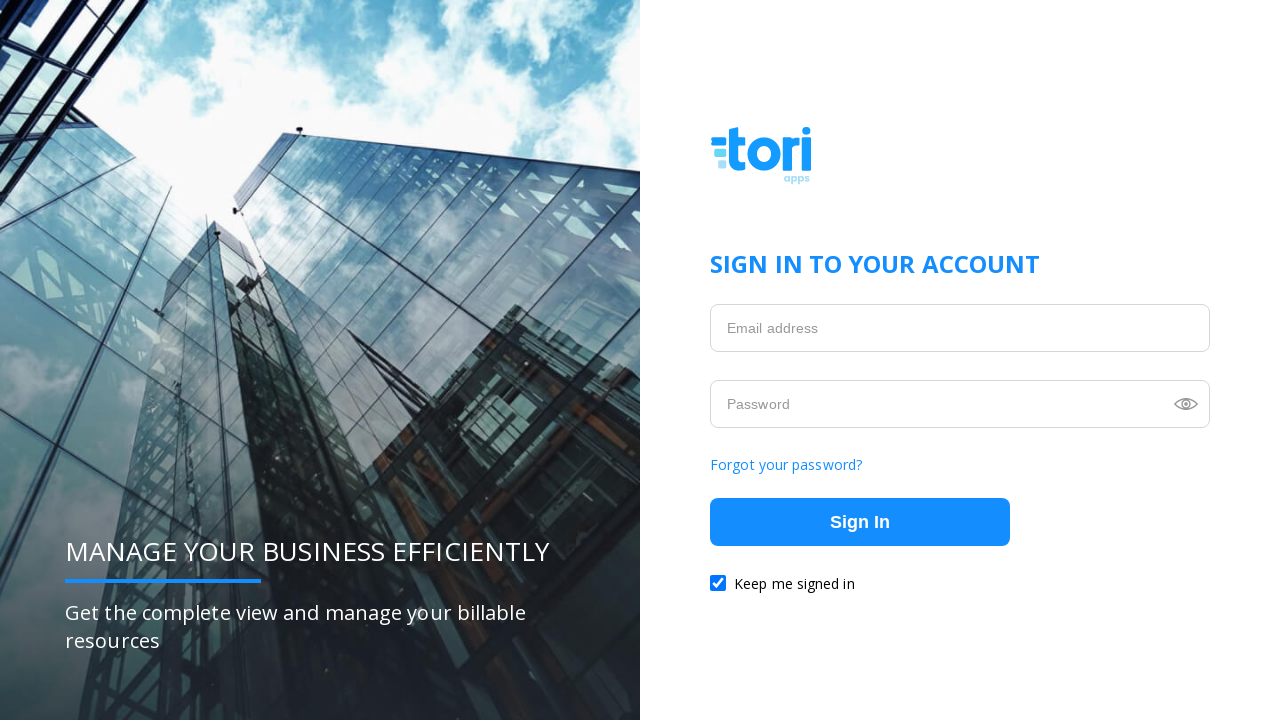

--- FILE ---
content_type: text/html; charset=UTF-8
request_url: https://my.toriapps.com/login/
body_size: 1885
content:
<!DOCTYPE html>
<html lang="en">
  <head>
    <base href="/" />
    <meta charset="UTF-8" />
    <title>Tori BRM</title>
    <meta name="viewport" content="width=device-width, initial-scale=1, shrink-to-fit=no" />
    <link rel="shortcut icon" type="image/ico" href="/favicon.ico" />
    <link rel="prefetch" href="/global/assets/style/app/header.css?hash=eaa159ba60c3d5854be8ff0f5126d792" as="style" />
    <link rel="preconnect" href="https://fonts.gstatic.com">
    <link href="https://fonts.googleapis.com/css2?family=Open+Sans:ital,wght@0,400;0,700;1,400&display=swap" rel="stylesheet"><link rel="stylesheet" href="/global/assets/style/login.css" /><!-- tracking code start -->
  <script async src="https://www.googletagmanager.com/gtag/js?id=UA-168166606-1"></script>
    <script>
    window.dataLayer = window.dataLayer || [];
    function gtag(){dataLayer.push(arguments);}
    gtag('js', new Date());
    gtag('config', 'UA-168166606-1');
    </script>

    <script type="text/javascript">
    (function(a,l,b,c,r,s){
    _nQc=c,r=a.createElement(l),s=a.getElementsByTagName(l)[0];
    r.async=1;
    r.src=l.src=("https:"==a.location.protocol?"https://":"http://")+b;
    s.parentNode.insertBefore(r,s);})
    (document,"script","serve.albacross.com/track.js","89787907");
    </script>


  

<!-- Matomo -->
<script>
  var _paq = window._paq = window._paq || [];
  /* tracker methods like "setCustomDimension" should be called before "trackPageView" */
  _paq.push(["setDocumentTitle", document.domain + "/" + document.title]);
  _paq.push(["setCookieDomain", "*.my.toriapps.com"]);
  _paq.push(['trackPageView']);
  _paq.push(['enableLinkTracking']);
  (function() {
    var u="https://matomo.toriapps.com/";
    _paq.push(['setTrackerUrl', u+'matomo.php']);
    _paq.push(['setSiteId', '2']);
    var d=document, g=d.createElement('script'), s=d.getElementsByTagName('script')[0];
    g.async=true; g.src=u+'matomo.js'; s.parentNode.insertBefore(g,s);
  })();
</script>
<noscript><p><img src="https://matomo.toriapps.com/matomo.php?idsite=2&amp;rec=1" style="border:0;" alt="" /></p></noscript>
<!-- End Matomo Code -->


  
  
    <!-- Start of HubSpot Embed Code -->
    <script type="text/javascript" id="hs-script-loader" async defer src="//js.hs-scripts.com/8935478.js"></script>
    <!-- End of HubSpot Embed Code -->
  <!-- tracking code end -->
  </head>
  <body><main class="auth">
  <section class='auth-pic'>
  <div class='auth-pic-content'>
    <h2 class='auth-pic__title'> MANAGE YOUR BUSINESS EFFICIENTLY </h2>
    <p class='auth-pic__subtitle'>Get the complete view and manage your billable resources</p>
  </div>
</section>
  <section class='auth-form'>
    <div class='auth-form-wrap'>
      <div id="loader" class="loader-wrap hidden">
  <div class="loader-circle">
    <svg class="circular" viewBox="25 25 50 50">
      <circle class="path-outline" cx="50" cy="50" r="20" fill="none" stroke-width="1" stroke-miterlimit="10" />
      <circle class="path" cx="50" cy="50" r="20" fill="none" stroke-width="1" stroke-miterlimit="10" />
    </svg>
  </div>
</div>      <header class='auth-form-header'>
  <a href='/login' class='auth__logo'>
    <img src='/global/assets/media/logo.svg'
         alt='Tori'
    />
  </a>
</header>      
      <div class="auth-form-heading">
        <h2 class="auth__title">Sign in to your account</h2>
      </div>

      <form id="login-form" class="auth__form auth__form--login" action="/login/" method="post">
        <input type="hidden" name="_csrf_token" value="0d3a8.pHYqy9ZGbMF3pu64wgd_5N4oCrdwnBv-ZVLxhAyNSS0.3h1m-ZEsL6sR9af8qHY1qJppWIYK01ihITOa02_oMUbXJGOksBcKsQbyhQ" /><div class="auth__form__item">
          <div class="auth__form--input-wrap ">
            <input
              id="_username"
              class='auth__form--input'
              placeholder="Email address"
              autocomplete="username"
              data-label="Email"
              data-rule="email"
              required
              type="text"
              name="_username"
              value=""
            />
            <label for="_username" class="auth__form--label">Email address</label>
          <div class="auth__form__validation-err"></div>
          </div>
        </div>

        <div class="auth__form__item">
          <div class="auth__form--input-wrap ">
            <input
              id="_password"
              class='auth__form--input is-password'
              placeholder="Password"
              autocomplete="current-password"
              data-label="Password"
              data-rule="required_field"
              required
              type="password"
              name="_password"
            />
            <label class="auth__form--label" for="_password">Password</label>
            <img class="auth__form--input--eye" src="/global/assets/images/icons/eye-show.svg" alt="isShowPassword" data-newimg='/global/assets/images/icons/eye-hide.svg' onclick="changeEye(event)">
                      </div>
        </div>
        
        <div class="auth__form__register--afterword">
          <a class="auth__form__link" href="/reset-password-request">Forgot your password?</a>
        </div>

        <div class="auth__form__item auth__form__item--submit">
          <button id="signupBtn" class="auth__submit" name="submitBtn" type="submit">Sign In</button>
        </div>

        <div class="auth__form__item auth__form__checkbox">
          <div class="auth__checkbox__wrap">
            <label class="auth__form--checkbox-label">
              <input type="checkbox" id="remember_me" name="_remember_me" checked />
              <span>Keep me signed in</span>
            </label>
          </div>
        </div>

              </form>
    </div>
  </section>
</main>
<!-- tracking code start -->
  
  <!-- tracking code end -->        <script src="/global/assets/js/es6-promise.auto.min.js"></script>
        <script src="/global/assets/js/patterns.js" defer></script>
        <script src="/global/assets/js/login.js" defer></script><script defer src="https://static.cloudflareinsights.com/beacon.min.js/vcd15cbe7772f49c399c6a5babf22c1241717689176015" integrity="sha512-ZpsOmlRQV6y907TI0dKBHq9Md29nnaEIPlkf84rnaERnq6zvWvPUqr2ft8M1aS28oN72PdrCzSjY4U6VaAw1EQ==" data-cf-beacon='{"version":"2024.11.0","token":"9f0a67d541b44427839c1b6d542f672f","r":1,"server_timing":{"name":{"cfCacheStatus":true,"cfEdge":true,"cfExtPri":true,"cfL4":true,"cfOrigin":true,"cfSpeedBrain":true},"location_startswith":null}}' crossorigin="anonymous"></script>
</body>
</html>


--- FILE ---
content_type: text/css
request_url: https://my.toriapps.com/global/assets/style/login.css
body_size: 5199
content:
html,
body,
div,
span,
applet,
object,
iframe,
h1,
h2,
h3,
h4,
h5,
h6,
p,
blockquote,
pre,
a,
abbr,
acronym,
address,
big,
cite,
code,
del,
dfn,
em,
img,
ins,
kbd,
q,
s,
samp,
small,
strike,
strong,
sub,
sup,
tt,
var,
b,
u,
i,
center,
dl,
dt,
dd,
ol,
ul,
li,
fieldset,
form,
label,
legend,
table,
caption,
tbody,
tfoot,
thead,
tr,
th,
td,
article,
aside,
canvas,
details,
embed,
figure,
figcaption,
footer,
header,
hgroup,
menu,
nav,
output,
ruby,
section,
summary,
time,
mark,
audio,
video {
  margin: 0;
  padding: 0;
  border: 0;
  font-size: 100%;
  font: inherit;
  vertical-align: baseline;
}

/* HTML5 display-role reset for older browsers */
article,
aside,
details,
figcaption,
figure,
footer,
header,
hgroup,
menu,
nav,
section {
  display: block;
}

body {
  line-height: 1.1;
}

ol,
ul {
  list-style: none;
}

blockquote,
q {
  quotes: none;
}

blockquote:before,
blockquote:after,
q:before,
q:after {
  content: '';
  content: none;
}

table {
  border-collapse: collapse;
  border-spacing: 0;
}

a:hover,
a:focus {
  outline: 0;
  text-decoration: none;
}

button {
  border: none;
}

button:focus {
  outline: none;
}

* {
  box-sizing: border-box !important;
}
b, strong {
  font-weight: 700;
}
input[type='checkbox'] {
  cursor: pointer;
  margin: 0;
}

input,
input:focus {
  box-shadow: none;
}

a, button, input, label, div, p, span, h1, h2, h3, li {
  letter-spacing: 0.1px;
}

.is-fixed {
  overflow: hidden;
}

/* end reset css */

.flow + * {
  margin-top: 24px;
}

.text-small {
  font-size: 12px;
  line-height: 18px;
  color: #5C5C5C;
  letter-spacing: 0.1px;
}

/* inputs */
.auth__form--label {
  position: absolute;
  top: 15px;
  line-height: 18px;
  left: 9px;
  padding: 0 7px;
  font-size: 14px;
  color: #999999;
  /* transition: all 0.25s cubic-bezier(0.2, 0, 0.03, 1); */
  pointer-events: none;
  opacity: 0;
}

.auth__form--label:after {
  content: '';
  display: block;
  position: absolute;
  top: 8px;
  left: 0;
  height: 1px;
  width: 100%;
  background-color: #fff;
  z-index: -1;
  transition: all 0.125s cubic-bezier(0.2, 0, 0.03, 1);
}

.reply-form-page .auth__form--label,
input:-webkit-autofill~.auth__form--label,
input:autofill~.auth__form--label {
  color: #148EFF;
  top: -8px;
  transition: all 0.125s cubic-bezier(0.2, 0, 0.03, 1);
  z-index: 2;
  opacity: 1;
}
.not-empty .auth__form--label,
.auth__form--input:focus~.auth__form--label,
.auth__form--input:valid~.auth__form--label {
  color: #148EFF;
  top: -8px;
  transition: all 0.125s cubic-bezier(0.2, 0, 0.03, 1);
  z-index: 2;
  opacity: 1;
}

.not-empty .auth__form--label:after,
.auth__form--input:focus~.auth__form--label:after,
.auth__form--input:valid~.auth__form--label :after {
  opacity: 1;
}

.invalid .auth__form--input:focus~.auth__form--label,
.invalid .auth__form--input:valid~.auth__form--label,
.not-empty.invalid .auth__form--label {
  color: #E67B78;
}

.auth__form--input:focus::placeholder,
.auth__form--input:valid::placeholder {
  opacity: 0;
}

.auth__form--input {
  padding: 4px 32px 4px 16px;
  height: 48px;
  width: 100%;
  border: 1px solid #D6D6D6;
  border-radius: 8px;
  color: black;
  font-size: 14px;
  outline: none;
  background-color: #fff;
  background-position: right 8px center;
  background-repeat: no-repeat;
}
.auth__form--input.is-password {
  padding-right: 50px;
}

.is-restore-pass .invalid{
  margin-bottom: 16px;
}

.auth__form--input-wrap_half {
  width: calc(50% - 8px);
  display: inline-block;
}

.auth__form--input-wrap.invalid .auth__form--input {
  border: 1px solid #f57474;
  background-color: #FCF2F1;
  transition: border-color 0.15s ease, background-color 0.15s ease;
}

.auth__form--input-wrap.valid:after {
  content: '';
  position: absolute;
  display: inline-block;
  width: 6px;
  height: 6px;
  background-color: red;
  top: 0;
  right: 0;
}

.auth__form--input__wrap {
  position: relative;
  border: none;
}

.auth__form--input:-webkit-autofill {
  -webkit-box-shadow: inset 0 0 0 50px #fff !important;
}

.auth__form--input::-webkit-input-placeholder {
  color: #999999;
}

.auth__form--input:-ms-input-placeholder {
  color: #999999;
}

.auth__form--input::-ms-input-placeholder {
  color: #999999;
}

.auth__form--input::placeholder {
  color: #999999;
  /* opacity: 0; */
}

.auth__form--input--eye {
  position: absolute;
  width: 24px;
  height: 24px;
  cursor: pointer;
  right: 12px;
  top: 12px;
}

body:not(.safari) .auth__form--input--eye {
  display: block;
}

.auth__form__item_half--wrap {
  display: flex;
  justify-content: space-between;
  align-items: flex-start;
}
.auth__checkbox__wrap {
  position: relative;
  padding-left: 24px;
}
.auth__checkbox__wrap input[type='checkbox'] {
  position: absolute;
  left: 0;
  top: 1px;
  width: 16px;
  height: 16px;
}
.auth__form--checkbox-label {
  display: inline;
  user-select: none;
  cursor: pointer;
}

/* end inputs */

/* buttons and links */
.auth__submit {
  height: 48px;
  min-width: 300px;
  padding: 0 10px;
  color: #fff;
  font-size: 18px;
  font-weight: 700;
  border-radius: 8px;
  background-color: #148EFF;
  cursor: pointer;
}
a.auth__submit:focus,
.auth__submit:focus {
  background-color: #117EE2;
}
a.auth__submit:hover,
.auth__submit:hover {
  background-color: #44A5FF;
}

a.auth__submit {
  display: inline-flex;
  align-items: center;
  justify-content: center;
  color: #fff;
}
a.auth__submit:hover {
  text-decoration: none !important;
  color: #fff !important;
}

.auth__link {
  font-weight: 700;
  line-height: 18px;
  color: #148EFF;
  text-decoration: none;
  cursor: pointer;
}

.auth__link--small {
  font-weight: 400;
}

.auth__link:visited {
  color: rgba(20, 142, 255, 255);
}
.auth a {
  text-decoration: none;
}
.auth a:focus,
.auth__link:focus {
  text-decoration: underline;
  color: #117EE2;
}
.auth a:hover,
.auth__link:hover {
  text-decoration: underline;
  color: #44A5FF;
}
/* end buttons and links */

/* auth-pic block */
.auth {
  display: flex;
  width: 100vw;
  min-height: 100vh;
  font-size: 14px;
  line-height: 19px;
  font-family: 'Open Sans', sans-serif;
}

.auth-pic {
  display: flex;
  flex-direction: column;
  justify-content: flex-end;
  width: 50%;
  padding: 65px;
  color: #fff;
}
.auth-pic-quote {
  align-self: center;
  margin-bottom: 25px;
  max-width: 380px;
  font-style: italic;
}
.auth-pic__text {
  margin-bottom: 12px;
  font-size: 14px;
  line-height: 21px;
}

.auth-pic__author {
  font-size: 20px;
  line-height: 28px;
}
.auth-pic-content > * + * {
  margin-top: 16px;
}
.auth-pic__title {
  position: relative;
  padding-bottom: 14px;
  font-size: 26px;
  line-height: 36px;
}

.auth-pic__title:after {
  content: '';
  position: absolute;
  bottom: 0;
  left: 0;
  width: 196px;
  max-width: 40%;
  height: 4px;
  background-color: #148eff;
}

.auth-pic__subtitle {
  font-size: 20px;
  line-height: 28px;
}

@media screen and (min-width: 1366px) {
  .auth-pic {
    background: url('../images/auth-side-bg-2x.jpg') no-repeat;
    background-size: cover;
  }
}
@media screen and (max-width: 1365px) {
  .auth-pic {
    background: url('../images/auth-side-bg.jpg') no-repeat;
    background-size: cover;
  }
}
/* end auth-pic block */

.auth__title {
  color: #148EFF;
  font-size: 24px;
  font-weight: 700;
  line-height: 33px;
  text-transform: uppercase;
}
.auth__title.is-black {
  color: #333333;
}

.auth__subtitle {
  font-size: 16px;
  line-height: 22px;
}

.auth-email {
  color: #474747;
  letter-spacing: 0.1px;
}

.auth-form {
  position: relative;
  display: flex;
  flex-direction: column;
  justify-content: center;
  align-items: center;
  padding: 62px 30px;
  width: 50%;
}
.auth-form-wrap {
  width: 100%;
  max-width: 600px;
}
.auth-form-header {
  display: flex;
  align-items: center;
  justify-content: space-between;
  margin-bottom: 60px;
}

.auth-form-heading {
  margin-bottom: 24px;
}
.auth-form-heading > * + * {
  margin-top: 24px;
}

.auth__logo,
.auth__logo img {
  display: block;
  max-width: 150px;
  max-height: 60px;
  object-fit: contain;
}
.auth__logo + * {
  margin-left: 10px;
}

.auth__form__signin span {
  margin-right: 8px;
}

.auth__item {
  display: flex;
  flex-direction: column;
  align-items: center;
  height: 100%;
  box-sizing: border-box;
  padding: 0;
  flex: 2 1 62%;
  position: relative;
}

.auth__form__item + *:not(.password-errors),
.auth__form__item--submit + *{
  margin-top: 28px;
}

.auth__form__item.is-submit {
  margin-top: 16px;
}

.auth__form__item__agree {
  display: flex;
  margin: 5px 0 5px 0;
}

.auth__form__item__agree--input {
  margin: 0;
  margin-right: 10px;
  width: 18px;
  height: 18px;
}

.auth__form__item__agree--text {
  /* font-size: 13px; */
  color: #737373;
}

.auth__form__item__agree--text > a {
  text-decoration: none;
  color: #148eff;
  cursor: pointer;
}

.auth__form__link {
  color: #148eff;
  /* font-size: 13px; */
  font-weight: 400;
  text-decoration: none;
  padding: 0;
  margin: 24px 0 -10px;
}
.auth__form__link--error {
  color: #ff655e; /*$main-red */
}

.auth__form__register--title {
  color: #373737;
  font-size: 16px;
  text-align: center;
  font-weight: 700;
  margin: 0 0 20px 0;
}

.form__item__password-note {
  margin: -4px 0 0;
  line-height: 16px;
  color: #c1c1c1;
}
.form__item__password__error {
  margin-top: 4px;
  position: relative;
  color: #c1c1c1;
  font-size: 12px;
  line-height: 16px;
}
.form__item__password__error.icon-success {
  color: #148eff;
  padding-left: 20px;
}
.form__item__password__error.icon-close {
  color: #E67B78;
  padding-left: 20px;
}

.form__item__password__error:after {
  content: '';
  position: absolute;
  left: 0;
  top: 50%;
  transform: translateY(-50%);
  width: 16px;
  height: 16px;
  background-position: center;
  background-repeat: no-repeat;
}

.auth__form__register--afterword {
  margin: 12px 0 24px 0;
  line-height: 18px;
  color: #5C5C5C;
}

.auth__form__checkbox {
  margin-top: 16px;
}
.auth__form__checkbox + * {
  margin-top: 24px;
}
.auth__form__register--title--resend {
  font-size: 14px;
  font-weight: 500;
}
.auth__form__register--link {
  margin-left: 5px;
  text-decoration: none;
  color: #148eff;
  font-size: 20px;
}
.auth__form__register--link--resend {
  font-size: 16px;
  font-weight: 700;
}
.auth__form--input-wrap {
  display: flex;
  position: relative;
  flex-direction: column;
}

.auth__form--input-wrap.icon-success:after,
.auth__form--input-wrap.icon-error:after {
  content: '';
  position: absolute;
  display: block;
  width: 16px;
  height: 16px; 
  right: 10px;
  top: 16px;
  background-position: center;
  background-repeat: no-repeat;
}
.icon-success:after {
  background-image: url('../images/icons/check-green.svg');
}
.icon-close:after {
  /* background-image: url('../images/close.svg'); */
  content: '';
  border-top: 1px solid #e67b78;
  margin-top: 8px;
  width: 8px;
  margin-left: 3px;
}
.auth__form--login .icon-success:after{
  display: none;
}

.auth__form--input-wrap.invalid .auth__form__validation-err {
  display: block;
}

.auth__form__validation-err {
  position: absolute;
  bottom: -18px;
  left: 0;
  display: none;
  color: #E67B78;
  font-size: 12px;
  line-height: 16px;
}

.auth__form__error {
  display: flex;
  margin-bottom: 16px;
}

.auth__form__success--message,
.auth__form__error--message {
  position: relative;
  padding-left: 32px;
  font-size: 16px;
  line-height: 22px;
  color: #0EAE86;
}

.auth__form__error--message {
  color: #E67B78;
}

.auth__form__error--message a:visited {
  text-decoration: none;
  color: #148EFF;
}

.auth__form__success--message {
  color: #0EAE86;
}

.auth__form__success--message:before,
.auth__form__error--message:before {
  content: '';
  position: absolute;
  left: 0;
  top: 0;
  display: block;
  width: 24px;
  height: 24px;
  border-radius: 50%; 
}
.auth__form__success--message:before {
  background-color:#0EAE86;
  background-image: url('../images/icons/check-white.svg');
  background-repeat: no-repeat;
  background-position: center;
}
.auth__form__error--message:before {
  content: '!';
  line-height: 24px;
  text-align: center;
  color: #fff;
  background-color:#E67B78;
}

.auth__list-wrap {
  margin-bottom: 32px;
}
.auth__list-header {
  margin-bottom: 8px;
  font-weight: 700;  
}
.auth__list {
  list-style-type: none;
}
.auth__list li {
  padding-left: 10px;
  line-height: 19px;
  font-size: 14px;
  position: relative;
  color: #474747;
}
.auth__list li:before {
  content: '';
  display: inline-block;
  width: 4px;
  height: 4px;
  background-color: #555555;
  border-radius: 50%;
  position: absolute;
  left: 0;
  top: calc(50% - 2px);
}

.auth__form__item--submitInline {
  display: inline;
  margin: 20px;
}
.auth__form__item--submitGroup {
  margin-top: 20px;
  text-align: right;
}
.auth__decline {
  background-image: linear-gradient(-25deg, #c12d15, #ff7f10);
  width: 30%;
}

.auth__accept {
  width: 30%;
}

.hide-error {
  display: none;
}

.auth__content {
  line-height: 1.8;
  font-weight: normal;
  color: #737373;
  margin: 60px 0px;
}

.btn-back {
  width: 40px;
  height: 40px;
  position: fixed;
  bottom: 80px;
  right: 400px;
  border-radius: 50%;
  text-align: center;
  font-size: 28px;
  font-weight: 300;
  line-height: 40px;
  color: #fff;
  text-decoration: none;
  transition: all 0.3s ease;
}
.back-arr {
  position: absolute;
  top: 0;
  left: 0;
  width: 100%;
  height: 100%;
  z-index: 2;
  border-radius: 50%;
  line-height: 38px;

  background: rgba(0, 96, 214, 1);
  background: -moz-linear-gradient(45deg, rgba(0, 96, 214, 1) 0%, rgba(56, 185, 255, 1) 100%);
  background: -webkit-gradient(
    left bottom,
    right top,
    color-stop(0%, rgba(0, 96, 214, 1)),
    color-stop(100%, rgba(56, 185, 255, 1))
  );
  background: -webkit-linear-gradient(45deg, rgba(0, 96, 214, 1) 0%, rgba(56, 185, 255, 1) 100%);
  background: -o-linear-gradient(45deg, rgba(0, 96, 214, 1) 0%, rgba(56, 185, 255, 1) 100%);
  background: -ms-linear-gradient(45deg, rgba(0, 96, 214, 1) 0%, rgba(56, 185, 255, 1) 100%);
  background: linear-gradient(45deg, rgba(0, 96, 214, 1) 0%, rgba(56, 185, 255, 1) 100%);
  filter: progid:DXImageTransform.Microsoft.gradient( startColorstr='#0060d6', endColorstr='#38b9ff', GradientType=1 );
}
.back-text {
  position: absolute;
  top: 0;
  left: 0;
  z-index: 1;
  height: 100%;
  background-color: rgb(7, 78, 165);
  border-radius: 10em;
  overflow: hidden;
  font-size: 18px;
  line-height: 38px;
  max-width: 100%;
  padding: 0;
  transition: all 0.25s ease;

  background: rgba(12, 53, 103, 1);
  background: -moz-linear-gradient(45deg, rgba(12, 53, 103, 1) 0%, rgba(56, 185, 255, 1) 100%);
  background: -webkit-gradient(
    left bottom,
    right top,
    color-stop(0%, rgba(12, 53, 103, 1)),
    color-stop(100%, rgba(56, 185, 255, 1))
  );
  background: -webkit-linear-gradient(45deg, rgba(12, 53, 103, 1) 0%, rgba(56, 185, 255, 1) 100%);
  background: -o-linear-gradient(45deg, rgba(12, 53, 103, 1) 0%, rgba(56, 185, 255, 1) 100%);
  background: -ms-linear-gradient(45deg, rgba(12, 53, 103, 1) 0%, rgba(56, 185, 255, 1) 100%);
  background: linear-gradient(45deg, rgba(12, 53, 103, 1) 0%, rgba(56, 185, 255, 1) 100%);
  filter: progid:DXImageTransform.Microsoft.gradient( startColorstr='#0060d6', endColorstr='#38b9ff', GradientType=1 );
}
.btn-back:hover .back-text {
  padding: 0 15px 0 44px;
  max-width: 200px;
  box-shadow: 0 5px 20px 0 rgba(29, 57, 166, 0.4);
}

.auth__form__resend {
  display: flex;
  flex-direction: column;
}

.auth__form--input-wrap__error {
  background-image: url('../images/warning.svg');
  background-repeat: no-repeat;
  background-position: center;
  width: 16px;
  height: 16px;
  cursor: pointer;
  position: absolute;
  top: 50%;
  transform: translateY(-50%) translateX(-75%);
  right: 0;
}

.auth__form--input-wrap__error:hover .auth__form--input-wrap__error__tooltip {
  display: block;
}
.auth__form--input-wrap__error__tooltip {
  display: none;
}
.auth__form--input-wrap__error__tooltip--arrow {
  position: absolute;
  bottom: 0;
  transform: translateY(94%);
  right: 24px;
  border-left: 9px solid transparent;
  border-right: 9px solid transparent;
  border-top: 12px solid rgba(0, 0, 0, 0.8);
  border-bottom-width: 0;
}
.auth__form--input-wrap__error__tooltip--txt {
  position: absolute;
  background-color: rgba(0, 0, 0, 0.8);
  box-shadow: 0px 0px 20px rgba(79, 79, 86, 0.1);
  border-radius: 4px;
  color: white;
  padding: 19px 5px;
  min-width: 221px;
  top: 0;
  transform: translateY(-120%) translateX(-81%);
  font-size: 14px;
  line-height: 1.6em;
  text-align: center;
}
.auth__form--input-wrap__error__tooltip--txt a {
  color: inherit;
}
.auth__form--input-wrap__error__tooltip--warp {
  position: relative;
}

#signupBtn:disabled,
button:disabled {
  transition: all 0.2s ease;
  opacity: 0.5;
  pointer-events: none;
}

#resend-form {
  display: none;
}

/* Loader block */

.loader-container {
  position: relative;
  margin-top: 45px;
  padding: 35px 0;
  min-height:120px
}

.loader-wrap.hidden {
  display: none;
}
.loader-wrap {
  position: absolute;
  width: 100%;
  height: 100%;
  min-height: 100vh;
  top: 0;
  left: 0;
  background-color: rgba(255, 255, 255, 0.7);
  z-index: 12;
}

.loader-circle {
  position: absolute;
  top: 50%;
  left: 50%;
  transform: translate(-50%, -50%);
  width: 50px;
}
.loader-circle:before {
  content: '';
  display: block;
  padding-top: 100%;
}

.loader-circle .circular {
  animation: rotate 1.33s linear infinite;
  height: 100%;
  transform-origin: center center;
  width: 100%;
  position: absolute;
  top: 0;
  bottom: 0;
  left: 0;
  right: 0;
  margin: auto;
}

.loader-circle .path {
  stroke-dasharray: 1, 200;
  stroke-dashoffset: 0;
  animation: dash 2s ease-in-out infinite;
  stroke-linecap: round;
  stroke: #0097e6;
}
.loader-circle .path-outline {
  stroke: rgba(0, 0, 0, 0.1);
}

@keyframes rotate {
  100% {
    transform: rotate(360deg);
  }
}

@keyframes dash {
  0% {
    stroke-dasharray: 1, 200;
    stroke-dashoffset: 0;
  }
  50% {
    stroke-dasharray: 89, 200;
    stroke-dashoffset: -21px;
  }
  100% {
    stroke-dasharray: 89, 200;
    stroke-dashoffset: -124px;
  }
}

@keyframes growandshrink {
  0% {
    left: 0%;
    right: 100%;
    animation-timing-function: ease-in;
  }
  33% {
    left: 10%;
    right: 25%;
  }
  66% {
    left: 75%;
    right: 10%;
  }
  100% {
    left: 100%;
    right: 0%;
    animation-timing-function: ease-out;
  }
}

.loader-spinner {
  position: absolute;
  width: 100%;
  height: 100%;
  left: 0;
  /* top: 36px; */
}
.loader-spinner__text {
  display: block;
  position: absolute;
  top: 50%;
  left: 50%;
  transform: translate(-50%, -50%);
  color: #333;
  text-align: center;
  font-size: 14px;
  user-select: none;
  text-transform: uppercase;
}
.loader-spinner__content {
  position: absolute;
  left: calc(50% - 60px);
  top: calc(50% - 60px);
  width: 120px;
  height: 120px;

  border: 3px solid transparent;
  border-top-color: #4d658d;
  border-bottom-color: #4d658d;
  border-radius: 50%;
  -webkit-animation: loader 2s linear infinite;
  -moz-animation: loader 2s linear infinite;
  -o-animation: loader 2s linear infinite;
  animation: loader 2s linear infinite;
}
.loader-spinner__content:before,
.loader-spinner__content:after {
  content: '';
  position: absolute;
  border: 3px solid transparent;
}

.loader-spinner__content:before {
  left: 5px;
  right: 5px;
  top: 5px;
  bottom: 5px;

  border-top-color: #d4cc6a;
  border-bottom-color: #d4cc6a;
  border-radius: 50%;

  -webkit-animation: loader 3s linear infinite;
  -moz-animation: loader 2s linear infinite;
  -o-animation: loader 2s linear infinite;
  animation: loader 3s linear infinite;
}
.loader-spinner__content:after {
  left: 15px;
  right: 15px;
  top: 15px;
  bottom: 15px;

  border-top-color: #84417c;
  border-bottom-color: #84417c;
  border-radius: 50%;

  -webkit-animation: loader 1.5s linear infinite;
  -moz-animation: loader 2s linear infinite;
  -o-animation: loader 2s linear infinite;
  animation: loader 1.5s linear infinite;
}

@-webkit-keyframes loaders {
  0% {
    -webkit-transform: rotate(0deg);
    -ms-transform: rotate(0deg);
    transform: rotate(0deg);
  }
  100% {
    -webkit-transform: rotate(360deg);
    -ms-transform: rotate(360deg);
    transform: rotate(360deg);
  }
}

@keyframes loader {
  0% {
    -webkit-transform: rotate(0deg);
    -ms-transform: rotate(0deg);
    transform: rotate(0deg);
  }
  100% {
    -webkit-transform: rotate(360deg);
    -ms-transform: rotate(360deg);
    transform: rotate(360deg);
  }
}
/* END Loader block*/

@media (max-width: 1366px) {
  .auth__form--input-wrap_half {
    width: 49.4%;
  }
  .auth-form-wrap {
    max-width: 500px;
  }
}

@media (max-width: 767px) {
  .auth,
  .auth__form__success--message
  .auth__suubtitle {
    font-size: 14px;
    line-height: 19px;
  }
  .auth-pic {
    display: none;
  }
  .auth-form {
    width: 100%;
    padding: 28px 20px;
    justify-content: start;
  }
  .auth-form-header {
    margin-bottom: 45px;
  }
  .auth__title {
    text-align: center;
    font-size: 18px;
    line-height: 18px;
  }
  
  .auth__subtitle {
    text-align: center;
    font-size: 14px;
    line-height: 18px;
  }
  .auth__logo {
    max-width: 60px;
  }
  .auth__form__item + *:not(.auth__form__item--submit),
  .auth__form__item--submit + *{
    margin-top: 16px;
  }
  .auth__form__register--afterword {
    margin-top: 32px;
  }
}

@media (max-width: 576px) {
  .auth__havevalid--item {
    display: flex !important;
  }
}

@media (max-width: 480px) {
  .auth__submit {
    width: 100%;
  }
  .auth__form--label {
    font-size: 14px;
  }
  .auth__form--input {
    font-size: 14px;
  }
  .auth__form__item_half--wrap {
    flex-wrap: wrap;
  }
  .auth__form--input--name {
    max-width: 100%;
    margin-bottom: 8px;
  }
  .auth__form--input-wrap_half,
  .auth__form--input-wrap {
    width: 100%;
  }
  .auth__form--input-wrap_half:first-child {
    margin-right: 0;
    margin-bottom: 16px;
  }
  .auth__form--input-wrap_half:first-child .auth__form--input {
    margin: 0;
  }
  .auth__form__signin span {
    margin-right: 0;
  }
  .auth__form__item + .auth__form__signin,
  .auth__form__item--submit + .auth__form__signin,
  .auth__form__checkbox + .auth__form__signin {
    margin-top: 40px;
    text-align: center;
  }
}

/*===== Popup styles ====*/
.popup {
  position: fixed;
  top: 0;
  left: 0;
  display: none;
  opacity: 0;
  z-index: 999;
  width: 100%;
  height: 100vh;
  background-color: #fff;
  animation-name: fadeOut;
  animation-iteration-count: 1;
  animation-timing-function: ease-in-out;
  animation-duration: 1s;
}
.popup.is-open {
  display: block;
  opacity: 1;
  animation-name: fadeIn;
  animation-iteration-count: 1;
  animation-timing-function: ease;
  animation-duration: 0.3s;
  overflow: auto;
}
.popup-container {
  position: relative;
  margin: 0 auto;
  width: 100%;
  background-color: #fff;
  background: center no-repeat;
  background-size: cover;
  min-height: 100vh;
  max-width: 1312px;
}

.popup-logo {
  position: absolute;
  left: 50px;
  max-width: 106px;
}
.popup-header {
  position: fixed;
  top: 0;
  left: 0;
  width: 100%;
  height: 112px;
  background-color: #fff;
  z-index: 1;
}
.popup-header__wrapper {
  position: relative;
  display: flex;
  justify-content: center;
  align-items: center;
  margin: 0 auto;
  width: 100%;
  max-width: 1312px;
  height: 100%;
}
.popup-header .auth__title {
  letter-spacing: 0.2px;
}
.popup-content {
  margin: 0 auto;
  width: 100%;
}
.popup-close__btn {
  position: absolute;
  top: 24px;
  right: 24px;
  width: 16px;
  height: 16px;
  z-index: 99;
  cursor: pointer;
  background-color: transparent;
}
.popup-close__btn:before, .popup-close__btn:after {
  content: '';
  position: absolute;
  top: 50%;
  left: 50%;
  height: 16px;
  width: 2px;
  background-color: #999;
}
.popup-close__btn:before {
  transform: translate(-50%, -50%) rotate(45deg);
}
.popup-close__btn:after {
  transform: translate(-50%, -50%) rotate(-45deg);
}

.auth__eula__content {
  list-style-type: none;
  font-size: 14px;
  line-height: 21px;
  letter-spacing: 0.2px;
}
.auth__eula__item {
  margin-top: 24px;
}
.auth__eula__item--title {
  font-size: 18px;
  line-height: 27px;
  text-transform: uppercase;
  font-weight: 700;
}
.auth__eula__item--subList {
  margin-left: 20px;
}
.delete-account {
  display: flex;
  align-items: center;
  justify-content: center;
  padding: 24px;
}
.delete-account .auth-form-header {
  justify-content: center;
}
.delete-account-message {
  margin: 24px -24px;
  padding: 12px 24px;
  color: #fff;
  background-color: #DB2828;
}
.delete-account-message * + * {
  margin-top: 8px;
}
.delete-account-wrap {
  padding: 24px;
  max-width: 600px;
  border: 1px solid #D6D6D6;
  border-radius: 10px;
  text-align: center;
}
.delete-account__link {
  font-size: 16px;
  line-height: 22px;
  font-weight: 700;
  color: #148EFF;
}

#delete-account-form,
.delete-account .auth__form__error {
  max-width: 336px;
  margin: 0 auto;
}
#delete-account-form .auth__submit {
  width: 100%;
}
.text-red {
  color: #DB2828;
}
.bold {
  font-weight: 700;
}
@media screen and (min-width: 768px) {
  .popup-container {
    padding: 120px 50px 32px;
  }
  .popup-header {
    height: 112px;
  }
  .popup-header__wrapper {
    padding: 0 120px;
  }
  .popup-logo {
    left: 50px;
    max-width: 106px;
  }
}
@media screen and (max-width: 767px) {
  .popup-container {
    padding: 80px 20px 32px;
  }
  .popup-header {
    height: 72px;
  }
  .popup-header__wrapper {
    padding: 0 90px;
  }
  .popup-logo {
    left: 20px;
    max-width: 60px;
  }
}
/*===== End Popup styles ====*/

@-moz-keyframes fadeIn {
  0% {
    opacity: 0;
 }
  100% {
    opacity: 1;
 }
}
@-webkit-keyframes fadeIn {
  0% {
    opacity: 0;
 }
  100% {
    opacity: 1;
 }
}
@-o-keyframes fadeIn {
  0% {
    opacity: 0;
 }
  100% {
    opacity: 1;
 }
}
@keyframes fadeIn {
  0% {
    opacity: 0;
 }
  100% {
    opacity: 1;
 }
}
@-moz-keyframes fadeOut {
  0% {
    opacity: 1;
 }
  100% {
    opacity: 0;
 }
}
@-webkit-keyframes fadeOut {
  0% {
    opacity: 1;
 }
  100% {
    opacity: 0;
 }
}
@-o-keyframes fadeOut {
  0% {
    opacity: 1;
 }
  100% {
    opacity: 0;
 }
}
@keyframes fadeOut {
  0% {
    opacity: 1;
 }
  100% {
    opacity: 0;
 }
}

.auth__form__item.is-hidden {
  display: none;
  visibility: hidden;
  pointer-events: none;
}

--- FILE ---
content_type: image/svg+xml
request_url: https://my.toriapps.com/global/assets/images/icons/eye-show.svg
body_size: -9
content:
<svg width="24" height="24" fill="none" xmlns="http://www.w3.org/2000/svg"><path d="M12 6C7.821 6 2.7 8.44.339 11.553L0 12l.339.447C2.699 15.561 7.82 18 12 18c4.179 0 9.3-2.44 11.661-5.553L24 12l-.339-.447C21.301 8.439 16.18 6 12 6zm-3.301 6c0-1.857 1.48-3.368 3.301-3.368 1.82 0 3.301 1.51 3.301 3.368 0 1.857-1.48 3.368-3.301 3.368-1.82 0-3.301-1.51-3.301-3.368zm-6.864 0c1.835-2.1 5.05-3.79 8.113-4.345A4.839 4.839 0 007.267 12a4.839 4.839 0 002.681 4.345C6.884 15.79 3.67 14.101 1.835 12zm12.216 4.345A4.838 4.838 0 0016.733 12a4.838 4.838 0 00-2.681-4.345c3.064.555 6.279 2.244 8.113 4.345-1.834 2.1-5.049 3.79-8.113 4.345z" fill="#999"/><path d="M12 10.113c-1.02 0-1.85.847-1.85 1.887s.83 1.887 1.85 1.887 1.85-.847 1.85-1.887-.83-1.887-1.85-1.887z" fill="#999"/></svg>

--- FILE ---
content_type: application/javascript
request_url: https://my.toriapps.com/global/assets/js/login.js
body_size: 3099
content:
/* eslint-disable strict */

'use strict';

//  support old browser
const formsID = {
  login: 'login-form',
  signup: 'signup-form',
  verify: 'verify-form',
  restore: 'restore-form',
  delete: 'delete-account-form'
};
const Icons = {
  err: 'icon-error',
  success: 'icon-success',
  close: 'icon-close',
};

const errClass = 'invalid';

let form =
  document.getElementById(formsID.signup) ||
  document.getElementById(formsID.login) ||
  document.getElementById(formsID.verify) ||
  document.getElementById(formsID.delete) ||
  document.getElementById(formsID.restore);

const signupBtn = document.getElementById('signupBtn');
const resendLink = document.getElementById('resendLink');
const loader = document.getElementById('loader');

if (signupBtn) {
  signupBtn.addEventListener('click', handlerSubmit);
}
if (resendLink) {
  // resendLink.addEventListener("click", handlerResendLink);
}

function loaderToggle() {
  loader.classList.toggle('hidden');
}

function showErrorMessage(msg) {
  const template = document.getElementById('templateError');
  template.classList.remove('hide-error');
  template.firstElementChild.innerText = msg;
}
function addInputError(el) {
  el.parentNode.classList.add(errClass);
  el.parentNode.classList.remove(Icons.success);
}

function removeInputError(el) {
  const isPassword = el.dataset.rule === 'password' || el.dataset.label === 'Password';
  el.parentNode.classList.remove(errClass);
  if (!isPassword) el.parentNode.classList.add(Icons.success);
}

function validate(elm, all) {
  if (!elm.dataset.rule) return true;
  if (!patterns.hasOwnProperty(elm.dataset.rule)) return true;
  const rule = elm.dataset.rule;
  const value = elm.value.trim();
  const errTag = elm.parentNode.querySelector('.auth__form__validation-err');
  // if (!errTag) return true;

  let isValid = true;
  const regExp = patterns[rule].regExp;
  regExp.lastIndex = 0;

  if (value) elm.parentNode.classList.add('not-empty');
  if (!value) elm.parentNode.classList.remove('not-empty');

  if ((!value && elm.name === 'lastname') || (!value && elm.name === 'firstname')) {
    showValidationErrorMessage(patterns.required_field[elm.name], errTag);
    elm.parentNode.classList.add(errClass);
    isValid = false;
    return;
  }
  if (all && !value) {
    showValidationErrorMessage(patterns.required_field.text, errTag);
    elm.parentNode.classList.add(errClass);
    isValid = false;
  } else if (rule === patterns.same_pass.name) {
    const target = document.querySelector('[same-target]');
    if (!target) return;
    const pass = target.value;
    const result = value === pass;
    isValid = result;
    if (!result) {
      showValidationErrorMessage(patterns[rule].text, errTag);
      elm.parentNode.classList.add(errClass);
      hidePasswordErrors();
    }
    if (result) {
      showValidationErrorMessage('', errTag);
      elm.parentNode.classList.remove(errClass);
      separateErrorOnRegistration(value, isValid);
    }
  } else if (!regExp.test(value)) {
    showValidationErrorMessage(patterns[rule].text, errTag);
    addInputError(elm);
    isValid = false;
  } else {
    showValidationErrorMessage('', errTag);
    removeInputError(elm);
  }
  if ((form.id === formsID.signup || form.id === formsID.restore) && rule === 'password') {
    separateErrorOnRegistration(value, isValid);
    const target = document.querySelector('[password-confirmation]');
    if (target && target.value) validate(target);
  }
  return isValid;
}

/* Add input listeners on blur */
(function() {
  browserCheck();
  if (!form) return;
  const elementsArr = form.elements;
  for (let i = 0; i < elementsArr.length; i++) {
    const elm = elementsArr[i];
    elm.addEventListener('blur', e => {
      e.target.value = e.target.value.trim();
      validate(e.target);
    });
    elm.addEventListener('focus', e => {
      hideValidationError(e.target);
    });
  }
  if (form.id === formsID.signup || form.id === formsID.restore) {
    extraFunctionSignForm();
  }
})();

function handlerSubmit(event) {
  event.preventDefault();
  const elements = form.elements;
  let errCounter = 0;
  for (let i = 0; i < elements.length; i++) {
    const elm = elements[i];
    if (elm.id === '_username' || elm.id === '_password') {
      elm.value = elm.value.trim();
    }
    errCounter = validate(elm, true) ? errCounter : ++errCounter;
  }

  if (!!errCounter) {
    event.preventDefault();
    return;
  }

  if (typeof grecaptcha != 'undefined') {
    grecaptcha.execute(document.getElementById('captcha-sitekey').value, { action: 'registration' }).then(token => {
      document.getElementById('g-recaptcha-response').value = token;
      const form2 = document.getElementById(formsID.signup);
      form2.submit();
      loaderToggle();
    });
  } else {
    form.submit();
  }
  return false;
}

function showValidationErrorMessage(message, templateError) {
  if (!templateError) return;
  templateError.innerText = message;
}

function hideValidationError(el) {
  const errTag = el.parentNode.querySelector('.auth__form__validation-err');
  el.parentNode.classList.remove(errClass);
  if (errTag) showValidationErrorMessage('', errTag);
}

function handlerResendLink(event) {
  event.preventDefault();
  const resendBtn = document.getElementById('resendBtn');
  resendBtn.addEventListener('click', handlerSubmit);
  form.style.display = 'none';
  form = document.getElementById('resend-form');
  form.style.display = 'flex';
}

/** block for registration success page */

if (document.getElementById('activation_success_page')) {
  loaderToggle();
  document.addEventListener('DOMContentLoaded', () => {
    const opts = {
      // method: 'POST',
      body: 'csrf=' + document.querySelector('input[name="csrf"]').value,
      // headers: { 'Content-Type': 'application/x-www-form-urlencoded', 'X-Requested-With': 'XMLHttpRequest' },
    };
    const errCase = function(err) {
      loaderToggle();
      console.error(err);
      showErrorMessage(err);
    };

    const xhr = new XMLHttpRequest();
    xhr.open('POST', form.action, true);
    xhr.setRequestHeader('Content-Type', 'application/x-www-form-urlencoded');
    xhr.setRequestHeader('X-Requested-With', 'XMLHttpRequest');
    xhr.send(opts.body);
    xhr.onreadystatechange = function() {
      if (xhr.readyState !== 4) {
        return;
      }
      if (xhr.status === 200) {
        const URL = window.location.origin;
        const data = JSON.parse(xhr.responseText);
        if (data.error) {
          errCase(data.error);
        } else {
          window.location.replace(URL + data.redirectUrl);
        }
      }
    };
  });
}

/** registration page */

if (form.id === formsID.signup) {
  const licensePlan = form.plan;
  const elements = form.querySelectorAll('input');
  const agreeTerms = form.querySelector('#terms_agree_me');
  const registerBtn = document.getElementById('signupBtn');

  function checkRegisterForm() {
    let formIsValid = true;
    for (let i = 0; i < elements.length; i++) {
      const el = elements[i];
      const rule = el.dataset.rule;
      if (rule && rule === 'password') {
        const passIsValid = separateErrorOnRegistration(el.value, false);
        if (!passIsValid) {
          formIsValid = false;
          break;
        }
      }
      if (rule && rule !== 'password') {
        const regexp = patterns[rule].regExp;
        if (!el.value) {
          formIsValid = false;
          break;
        }
        if (!regexp.test(el.value)) {
          formIsValid = false;
          break;
        }
      }
      if (agreeTerms && !agreeTerms.checked) {
        formIsValid = false;
        break;
      }
    }
    if (registerBtn) registerBtn.disabled = !formIsValid;
    return formIsValid;
  }

  checkRegisterForm();

  function handlerShowErrorIcon(ev) {
    const input = ev.target;
    const rule = input.dataset.rule;
    if (rule === 'password') {
      separateErrorOnRegistration(input.value);
      return;
    }
    const parent = input.parentNode;

    let isValid = null;

    if (rule) {
      const regexp = patterns[rule].regExp;
      regexp.lastIndex = 0;
      isValid = regexp.test(input.value);
    }

    if (input.value && isValid === true) {
      parent.classList.add(Icons.success);
    } else if (input.value && isValid === false) {
      parent.classList.remove(Icons.success);
    } else if (!input.value) {
      validate(input, true);
      parent.classList.remove(Icons.success);
    } else {
      parent.classList.remove(Icons.success);
    }
  }

  for (let i = 0; i < elements.length; i++) {
    const elm = elements[i];
    elm.addEventListener('blur', handlerShowErrorIcon);
    elm.addEventListener('input', checkRegisterForm);
    elm.addEventListener('focus', ev => {
      ev.target.parentNode.classList.remove('icon-error', 'icon-success');
      hideValidationError(ev.target);
    });
  }
}

function changeEye(event) {
  const target = event.target;
  const urlImg = target.src;
  const newimg = target.dataset.newimg;
  target.setAttribute('src', newimg);
  target.dataset.newimg = urlImg;
  target.type = target.type === 'text' ? 'password' : 'text';
  let input = target.parentNode.querySelector('[eye-target]');
  input = !input ? target.parentNode.querySelector('input') : input;
  input.type = input.type === 'text' ? 'password' : 'text';
}

const passwordContainer = document.querySelector('[password-result]');

function hidePasswordErrors() {
  if (!passwordContainer) return;
  passwordContainer.innerHTML = '';
}

function showPasswordErrors(arr) {
  hidePasswordErrors();
  arr.forEach(item => {
    const elem = createErrLine(item);
    passwordContainer.appendChild(elem);
  });
}

function separateErrorOnRegistration(value, showErrors = true) {
  const results = [];
  Object.keys(separatePaswordPatterns).forEach(key => {
    const item = separatePaswordPatterns[key];
    item.regExp.lastIndex = 0;
    const flag = item.regExp.test(value);
    results.push({ result: flag, text: item.text });
  });

  let passIsValid = false;
  passIsValid = results.findIndex(i => i.result === false) === -1;
  if (!showErrors) return passIsValid;
  if (passwordContainer) showPasswordErrors(results);
  return passIsValid;
}

function createErrLine(item) {
  const div = document.createElement('div');
  div.innerText = item.text;
  div.className = 'form__item__password__error';
  if (item.result !== undefined) {
    const extraClass = item.result ? Icons.success : Icons.close;
    div.classList.add(extraClass);
  }
  return div;
}

function extraFunctionSignForm() {
  const email = form.elements.email;
  const password = form.elements.password;
  email && email.addEventListener('input', handlerInputOnEmailInSignUp);
  password && password.addEventListener('input', handlerInputOnPasswordInSignUp);

  function handlerInputOnEmailInSignUp() {
    const err = document.querySelector('[err-from-back]');
    if (!err) return;
    err.style.display = 'none';
    form.elements.email.parentNode.classList.remove('invalid');
    email.removeEventListener('input', handlerInputOnEmailInSignUp);
  }
  function handlerInputOnPasswordInSignUp(event) {
    const value = event.target.value;
    separateErrorOnRegistration(value);
  }
}
function browserCheck() {
  const ua = navigator.userAgent.match(/(opera|chrome|safari|firefox|msie)\/?\s*(\.?\d+(\.\d+)*)/i);
  let browser = '';
  if (navigator.userAgent.match(/Edge/i) || navigator.userAgent.match(/Trident.*rv[ :]*11\./i)) {
    browser = 'msie';
  } else {
    browser = ua[1].toLowerCase();
  }
  document.body.classList.add(browser);
}

// modals
const popupCloseBtn = document.getElementsByClassName('popup-close__btn');
const popupOpenBtn = document.getElementsByClassName('popup-link');

function stopBodyScroll() {
  document.body.classList.add('is-fixed');
}

function startBodyScroll() {
  document.body.classList.remove('is-fixed');
}

function openPopup(e) {
  const dataId = e.currentTarget.getAttribute('data-popup');
  const popupId = dataId.split('#')[0];
  const popup = document.getElementById(popupId);

  popup.classList.add('is-open');
  stopBodyScroll();
}

if (popupOpenBtn) {
  [...popupOpenBtn].forEach(elem => {
    elem.addEventListener('click', openPopup, false);
  });
}

if (popupCloseBtn) {
  [...popupCloseBtn].forEach(elem => {
    elem.addEventListener('click', closePopup, false);
  });
}

function closePopup() {
  const popup = document.querySelector('.popup.is-open');
  if (!popup) return;
  popup.classList.remove('is-open');

  startBodyScroll();
}

document.addEventListener('keydown', e => {
  if (e.key === 'Escape') {
    closePopup();
  }
});


const deleteAccInput = document.querySelector('#delete-account-input');

function validateDeleteForm(event) {
  if (deleteAccInput.value.length < 8) signupBtn.setAttribute('disabled', 'disabled');
  else signupBtn.removeAttribute('disabled');
}

if (deleteAccInput) {
  deleteAccInput.addEventListener('input', validateDeleteForm);
  validateDeleteForm();
}

--- FILE ---
content_type: application/javascript
request_url: https://my.toriapps.com/global/assets/js/patterns.js
body_size: 345
content:
const patterns = {
  required_field: {
    regExp: /^.{1,}/i,
    text: 'This field is required',
    firstname: 'Enter your first name',
    lastname: 'Enter your last name',
  },
  length_250: {
    regExp: /^.{0,250}$/,
    text: 'Length should not exceed 250 characters',
  },
  email: {
    regExp: /^\w+([\.-]?\w+)*@\w+([\.-]?\w+)*(\.\w{2,3})+$/,
    text: 'Email format is invalid',
  },
  phone: {
    regExp: /^\+?[0-9]{1,4}\(?[0-9]{1,5}\)?([0-9]{1,3}-?){1,3}$/i,
    text: 'Provided phone number is incorrect',
  },
  phone_number: {
    regExp: /^[\+\(\s.\-\/\d\)]{5,30}$/,
    text: 'Provided phone number is incorrect',
  },
  password: {
    regExp: /^(?=.*[a-z])(?=.*[A-Z])(?=.*[0-9])(?=.*[!\@\#\$\%\^\&\*()_+\-=\[\]{};':"\\|,.<>\/?])(?=.{8,})\S+$/,
    // text: 'The password must be 8 characters or more, latin mixed case, with numbers and special characters',
    text: 'Provided password is incorrect',
  },
  numbers: {
    regExp: /^[0-9]{6}/,
    text: 'Code must contain only 6 numbers',
  },
  whitout_space: {
    regExp: /^\S+$/,
    text: 'This field contains spaces',
  },
  same_pass: {
    name: 'same_pass',
    regExp: /.+/,
    text: 'Passwords do not match',
  },
};

const separatePaswordPatterns = {
  uppercase: {
    regExp: /([a-z]{1,}.*[A-Z]{1,})|([A-Z]{1,}.*[a-z]{1,})/,
    text: 'Use latin upper and lower case letters (e.g. Aa)',
  },
  length_250: {
    regExp: /^.{8,}$/,
    text: 'Use 8 or more characters',
  },
  numbers: {
    regExp: /[0-9]/,
    text: 'Use a number (e.g. 1234)',
  },
  spec_symbols: {
    // regExp: /[!@#\$%\^&\*]/gi,
    regExp: /[!\@\#\$\%\^\&\*()_+\-=\[\]{};':"\\|,.<>\/?]/,
    text: 'User a symbol (e.g. !@#$)',
  },
};


--- FILE ---
content_type: image/svg+xml
request_url: https://my.toriapps.com/global/assets/media/logo.svg
body_size: 815
content:
<svg width="121" height="71" fill="none" xmlns="http://www.w3.org/2000/svg"><path d="M88.046 61.276c0 2.112 1.308 3.456 2.94 3.456.996 0 1.704-.456 2.076-1.044v.948h2.052V57.94h-2.052v.948c-.36-.588-1.068-1.044-2.064-1.044-1.644 0-2.952 1.32-2.952 3.432Zm5.016.012c0 1.068-.684 1.656-1.464 1.656-.768 0-1.464-.6-1.464-1.668s.696-1.644 1.464-1.644c.78 0 1.464.588 1.464 1.656Zm5.589-2.4v-.948h-2.052v9.888h2.052V63.7c.372.564 1.08 1.032 2.064 1.032 1.644 0 2.952-1.344 2.952-3.456s-1.308-3.432-2.952-3.432c-.984 0-1.692.456-2.064 1.044Zm2.928 2.388c0 1.068-.696 1.668-1.476 1.668-.768 0-1.464-.588-1.464-1.656s.696-1.656 1.464-1.656c.78 0 1.476.576 1.476 1.644Zm5.216-2.388v-.948h-2.052v9.888h2.052V63.7c.372.564 1.08 1.032 2.064 1.032 1.644 0 2.952-1.344 2.952-3.456s-1.308-3.432-2.952-3.432c-.984 0-1.692.456-2.064 1.044Zm2.928 2.388c0 1.068-.696 1.668-1.476 1.668-.768 0-1.464-.588-1.464-1.656s.696-1.656 1.464-1.656c.78 0 1.476.576 1.476 1.644Zm8.601 1.416c-.036-2.496-3.66-1.74-3.66-2.808 0-.324.264-.516.744-.516.576 0 .924.3.984.756h1.896c-.132-1.32-1.092-2.28-2.82-2.28-1.752 0-2.724.936-2.724 2.076 0 2.46 3.648 1.68 3.648 2.76 0 .3-.276.54-.804.54-.564 0-.984-.312-1.032-.78h-2.028c.096 1.296 1.296 2.292 3.084 2.292 1.68 0 2.712-.876 2.712-2.04Z" fill="#A8DFF6"/><path d="M9.682 41.373a2 2 0 0 1 2-2h5.682a2 2 0 0 1 2 2V47.054a2 2 0 0 1-2 2h-5.682a2 2 0 0 1-2-2v-5.681Z" fill="#A8DFF7"/><path d="M5.164 27.818a2 2 0 0 1 2-2h10.2a2 2 0 0 1 2 2V33.5a2 2 0 0 1-2 2h-10.2a2 2 0 0 1-2-2v-5.682Z" fill="#67D7F4"/><path d="M1.569 15.205c-.71-1.332.254-2.941 1.764-2.941h14.03a2 2 0 0 1 2 2v5.681a2 2 0 0 1-2 2H3.334c-1.51 0-2.475-1.608-1.764-2.94l.51-.96a2 2 0 0 0 0-1.882l-.51-.958Z" fill="#149BFF"/><path fill-rule="evenodd" clip-rule="evenodd" d="M99.493 13.506c-.704.412-2.677.13-2.862-.664a.749.749 0 0 0-.73-.578h-8.41a1 1 0 0 0-1 1v37.372a1 1 0 0 0 1 1H96.464a1 1 0 0 0 1-1V25.022c0-.211.065-.42.197-.584 2.102-2.625 5.408-2.808 7.438-2.519.691.099 1.401-.415 1.401-1.112v-7.173c0-.41-.25-.778-.651-.863-1.467-.31-4.363-.432-6.356.735Z" fill="#149BFF"/><path d="M120.055 13.264a1 1 0 0 0-1-1h-8.973a1 1 0 0 0-1 1v37.372a1 1 0 0 0 1 1h8.973a1 1 0 0 0 1-1V13.264ZM109.727 4.518a4.518 4.518 0 0 0 4.518 4.518h.646a4.518 4.518 0 0 0 0-9.036h-.646a4.518 4.518 0 0 0-4.518 4.518ZM44.536 31.95c0 11.073 8.796 19.686 19.687 19.686 10.89 0 19.686-8.613 19.686-19.686 0-11.074-8.796-19.686-19.686-19.686S44.536 20.876 44.536 31.95Zm28.064 0c0 5.742-3.77 9.433-8.377 9.433-4.608 0-8.377-3.691-8.377-9.433s3.77-9.433 8.377-9.433c4.607 0 8.377 3.691 8.377 9.433Z" fill="#149BFF"/><path fill-rule="evenodd" clip-rule="evenodd" d="M33.486 1.256a1 1 0 0 0-1.23-.966L23.36 2.4a1 1 0 0 0-.77.972V40.13c0 6.627 4.953 11.507 11.557 11.507 3.255 0 5.732-.531 7.277-1.216a.92.92 0 0 0 .53-.854v-7.01c0-.71-.726-1.21-1.415-1.04-2.513.622-6.975.903-6.975-4.402V22.946a1 1 0 0 1 1-1h6.39a1 1 0 0 0 1-1v-7.682a1 1 0 0 0-1-1h-6.397a1 1 0 0 1-1-.993l-.07-10.015Z" fill="#149BFF"/></svg>